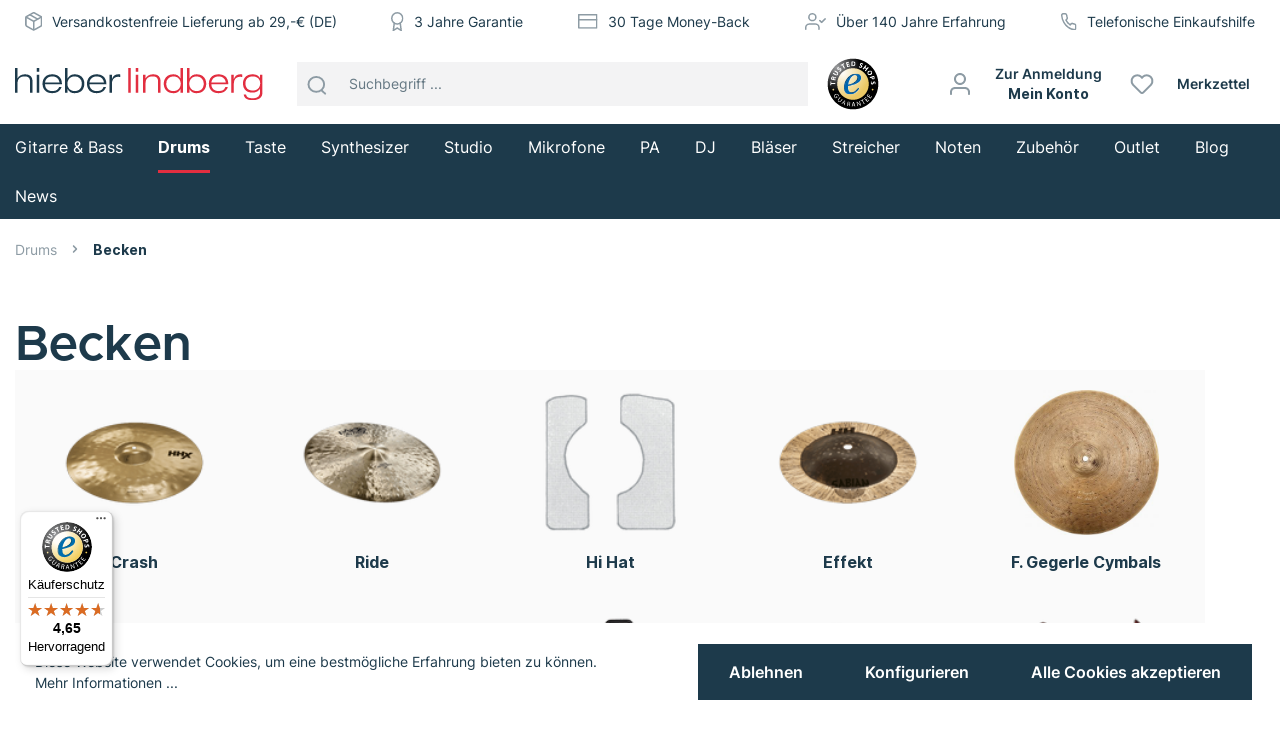

--- FILE ---
content_type: text/javascript
request_url: https://widgets.trustedshops.com/js/X63D610C8BBA08DB5A20063112816BD95.js
body_size: 1377
content:
((e,t)=>{const r={shopInfo:{tsId:"X63D610C8BBA08DB5A20063112816BD95",name:"Musikhaus Hieber Lindberg GmbH",url:"www.hieber-lindberg.de",language:"de",targetMarket:"DEU",ratingVariant:"WIDGET",eTrustedIds:{accountId:"acc-e7d8f10e-06ba-4efc-bfd4-2447818d3624",channelId:"chl-62849400-49e6-48b7-8288-006cc8dbd661"},buyerProtection:{certificateType:"CLASSIC",certificateState:"PRODUCTION",mainProtectionCurrency:"EUR",classicProtectionAmount:100,maxProtectionDuration:30,plusProtectionAmount:2e4,basicProtectionAmount:100,firstCertified:"2016-03-30 00:00:00"},reviewSystem:{rating:{averageRating:4.65,averageRatingCount:532,overallRatingCount:1945,distribution:{oneStar:29,twoStars:8,threeStars:8,fourStars:31,fiveStars:456}},reviews:[{average:5,buyerStatement:"Top Preise und schnelle Lieferung. Gerne wieder! :)",rawChangeDate:"2026-01-29T10:34:41.000Z",changeDate:"29.1.2026",transactionDate:"19.1.2026"},{average:5,buyerStatement:"Günstiger Preis. Einwandfreie kostenlose persönliche Lieferung. Schnelle Antworten vom Service. Passt alles!",rawChangeDate:"2026-01-28T14:06:53.000Z",changeDate:"28.1.2026",transactionDate:"29.12.2025"},{average:5,buyerStatement:"Alles Top!",rawChangeDate:"2026-01-28T13:20:28.000Z",changeDate:"28.1.2026",transactionDate:"18.1.2026"}]},features:["GUARANTEE_RECOG_CLASSIC_INTEGRATION","SHOP_CONSUMER_MEMBERSHIP","DISABLE_REVIEWREQUEST_SENDING","MARS_EVENTS","MARS_REVIEWS","MARS_PUBLIC_QUESTIONNAIRE","MARS_QUESTIONNAIRE"],consentManagementType:"OFF",urls:{profileUrl:"https://www.trustedshops.de/bewertung/info_X63D610C8BBA08DB5A20063112816BD95.html",profileUrlLegalSection:"https://www.trustedshops.de/bewertung/info_X63D610C8BBA08DB5A20063112816BD95.html#legal-info",reviewLegalUrl:"https://help.etrusted.com/hc/de/articles/23970864566162"},contractStartDate:"2016-02-23 00:00:00",shopkeeper:{name:"Hieber Lindberg GmbH",street:"Sonnenstr. 15",country:"DE",city:"München",zip:"80331"},displayVariant:"full",variant:"full",twoLetterCountryCode:"DE"},"process.env":{STAGE:"prod"},externalConfig:{trustbadgeScriptUrl:"https://widgets.trustedshops.com/assets/trustbadge.js",cdnDomain:"widgets.trustedshops.com"},elementIdSuffix:"-98e3dadd90eb493088abdc5597a70810",buildTimestamp:"2026-01-30T05:19:13.952Z",buildStage:"prod"},a=r=>{const{trustbadgeScriptUrl:a}=r.externalConfig;let n=t.querySelector(`script[src="${a}"]`);n&&t.body.removeChild(n),n=t.createElement("script"),n.src=a,n.charset="utf-8",n.setAttribute("data-type","trustbadge-business-logic"),n.onerror=()=>{throw new Error(`The Trustbadge script could not be loaded from ${a}. Have you maybe selected an invalid TSID?`)},n.onload=()=>{e.trustbadge?.load(r)},t.body.appendChild(n)};"complete"===t.readyState?a(r):e.addEventListener("load",()=>{a(r)})})(window,document);

--- FILE ---
content_type: image/svg+xml
request_url: https://www.hieber-lindberg.de/theme/b5f14712fdd726308c068ddaf3fd8e31/assets/icon-pack/hieberlindberg/phone.svg
body_size: 372
content:
<svg xmlns="http://www.w3.org/2000/svg" width="16.501" height="16.531" viewBox="0 0 16.501 16.531">
  <path id="phone" d="M17.111,13.253v2.263a1.508,1.508,0,0,1-1.644,1.508,14.926,14.926,0,0,1-6.509-2.315,14.707,14.707,0,0,1-4.525-4.525A14.926,14.926,0,0,1,2.118,3.644,1.508,1.508,0,0,1,3.619,2H5.881A1.508,1.508,0,0,1,7.39,3.3a9.684,9.684,0,0,0,.528,2.119,1.508,1.508,0,0,1-.339,1.591l-.958.958a12.067,12.067,0,0,0,4.525,4.525l.958-.958a1.508,1.508,0,0,1,1.591-.339,9.684,9.684,0,0,0,2.119.528,1.508,1.508,0,0,1,1.3,1.531Z" transform="translate(-1.361 -1.25)" fill="none" stroke="#8d9ba4" stroke-linecap="round" stroke-linejoin="round" stroke-width="1.5"/>
</svg>


--- FILE ---
content_type: image/svg+xml
request_url: https://www.hieber-lindberg.de/bundles/datamintshieberlindberg/assets/img/ts_guetesiegel.svg?1731319885127418
body_size: 128051
content:
<?xml version="1.0" encoding="UTF-8" standalone="no"?>
<svg
   xmlns:dc="http://purl.org/dc/elements/1.1/"
   xmlns:cc="http://creativecommons.org/ns#"
   xmlns:rdf="http://www.w3.org/1999/02/22-rdf-syntax-ns#"
   xmlns:svg="http://www.w3.org/2000/svg"
   xmlns="http://www.w3.org/2000/svg"
   xmlns:xlink="http://www.w3.org/1999/xlink"
   xmlns:sodipodi="http://sodipodi.sourceforge.net/DTD/sodipodi-0.dtd"
   xmlns:inkscape="http://www.inkscape.org/namespaces/inkscape"
   version="1.1"
   id="svg2"
   xml:space="preserve"
   width="559.37067"
   height="559.37067"
   viewBox="0 0 559.37067 559.37067"
   sodipodi:docname="TS_Guetesiegel.ai"><metadata
     id="metadata8"><rdf:RDF><cc:Work
         rdf:about=""><dc:format>image/svg+xml</dc:format><dc:type
           rdf:resource="http://purl.org/dc/dcmitype/StillImage" /></cc:Work></rdf:RDF></metadata><defs
     id="defs6"><radialGradient
       fx="303.10001"
       fy="286.94501"
       cx="303.10001"
       cy="286.94501"
       r="593.73401"
       gradientUnits="userSpaceOnUse"
       gradientTransform="matrix(-0.2155486,0.2262626,0.2262626,0.2155486,138.22975,156.35134)"
       spreadMethod="pad"
       id="radialGradient28"><stop
         style="stop-opacity:1;stop-color:#fffdfb"
         offset="0"
         id="stop24" /><stop
         style="stop-opacity:1;stop-color:#ebc864"
         offset="1"
         id="stop26" /></radialGradient><clipPath
       clipPathUnits="userSpaceOnUse"
       id="clipPath38"><path
         d="M 147.91,136.617 H 266.66 V 279.741 H 147.91 Z"
         id="path36" /></clipPath><mask
       maskUnits="userSpaceOnUse"
       x="0"
       y="0"
       width="1"
       height="1"
       id="mask44"><image
         width="1"
         height="1"
         style="image-rendering:optimizeSpeed"
         preserveAspectRatio="none"
         xlink:href="[data-uri]"
         id="image46" /></mask><mask
       maskUnits="userSpaceOnUse"
       x="0"
       y="0"
       width="1"
       height="1"
       id="mask54"><image
         width="1"
         height="1"
         style="image-rendering:optimizeSpeed"
         preserveAspectRatio="none"
         xlink:href="[data-uri]"
         id="image56" /></mask><clipPath
       clipPathUnits="userSpaceOnUse"
       id="clipPath66"><path
         d="m 229.157,282.361 c -28.562,-1.329 -47.24,-16.194 -60.312,-32.985 v 0 c -13.213,-16.963 -22.853,-38.871 -22.622,-65.74 v 0 c 0.225,-25.656 11.931,-42 34.403,-45.24 v 0 c 18.263,-2.632 34.166,3.643 45,10.603 v 0 c 11.909,7.65 19.784,17.962 27.097,28.98 v 0 l -6.834,5.894 c -5.354,-7.403 -11.435,-15.097 -19.56,-21.443 v 0 c -7.544,-5.895 -17.446,-11.969 -30.394,-10.37 v 0 c -18.503,2.292 -22.156,21.847 -21.205,43.357 v 0 c 15.624,3.384 30.765,6.7 45.474,12.253 v 0 c 13.917,5.253 27.678,12.081 36.284,21.678 v 0 c 5.61,6.241 11.661,17.112 9.426,29.922 v 0 c -2.603,14.957 -16.696,23.152 -34.109,23.153 v 0 c -0.875,0 -1.757,-0.021 -2.648,-0.062 m -39.346,-35.578 c 6.822,11.04 15.669,22.959 30.156,25.45 v 0 c 11.409,1.959 19.275,-4.96 19.794,-15.313 v 0 c 0.865,-17.159 -12.007,-28.95 -22.385,-35.819 v 0 C 205.102,212.976 190.37,208.03 175.435,205.548 v 0 c 2.394,15.504 6.875,29.122 14.376,41.235"
         id="path64" /></clipPath><clipPath
       clipPathUnits="userSpaceOnUse"
       id="clipPath76"><path
         d="M 146.036,137.555 H 266.66 V 282.554 H 146.036 Z"
         id="path74" /></clipPath><mask
       maskUnits="userSpaceOnUse"
       x="0"
       y="0"
       width="1"
       height="1"
       id="mask82"><image
         width="1"
         height="1"
         style="image-rendering:optimizeSpeed"
         preserveAspectRatio="none"
         xlink:href="[data-uri]"
         id="image84" /></mask><clipPath
       clipPathUnits="userSpaceOnUse"
       id="clipPath94"><path
         d="M 146.036,137.555 H 266.66 V 282.554 H 146.036 Z"
         id="path92" /></clipPath><mask
       maskUnits="userSpaceOnUse"
       x="0"
       y="0"
       width="1"
       height="1"
       id="mask100"><image
         width="1"
         height="1"
         style="image-rendering:optimizeSpeed"
         preserveAspectRatio="none"
         xlink:href="[data-uri]"
         id="image102" /></mask><radialGradient
       fx="208.69901"
       fy="200.703"
       cx="208.69901"
       cy="200.703"
       r="531.49298"
       gradientUnits="userSpaceOnUse"
       gradientTransform="matrix(-0.2051667,0.2357171,0.2357171,0.2051667,93.325216,233.83799)"
       spreadMethod="pad"
       id="radialGradient122"><stop
         style="stop-opacity:1;stop-color:#9b9c9e"
         offset="0"
         id="stop118" /><stop
         style="stop-opacity:1;stop-color:#000000"
         offset="1"
         id="stop120" /></radialGradient><clipPath
       clipPathUnits="userSpaceOnUse"
       id="clipPath132"><path
         d="m 325.192,257.685 2.252,-7.202 11.563,3.609 c 0.111,-0.865 0.307,-1.718 0.585,-2.544 v 0 c 1.343,-4.294 3.591,-7.625 6.656,-9.375 v 0 c 2.375,-1.403 5.409,-1.562 8.56,-0.572 v 0 c 3.149,0.991 5.406,3.153 6.368,5.763 v 0 c 1.047,2.684 0.909,6.15 -0.493,10.625 v 0 c -1.388,4.437 -2.657,7.5 -3.75,9.622 v 0 z m 19.955,-4.324 c -0.282,0.809 -0.475,1.648 -0.57,2.499 v 0 l 9.496,2.944 c 0.497,-0.913 0.888,-1.881 1.165,-2.884 v 0 c 1.148,-3.675 0.026,-6.278 -2.934,-7.188 v 0 c -0.604,-0.189 -1.19,-0.281 -1.75,-0.281 v 0 c -2.448,0 -4.415,1.761 -5.407,4.91"
         id="path130" /></clipPath><clipPath
       clipPathUnits="userSpaceOnUse"
       id="clipPath142"><path
         d="m 318.173,301.52 c -8.026,-5.366 -11.028,-14.466 -5.5,-22.741 v 0 c 5.497,-8.234 14.722,-10.069 23.953,-3.905 v 0 c 7.775,5.196 11.081,14.196 5.334,22.812 v 0 c -3.251,4.866 -8.038,7.279 -13.143,7.28 v 0 c -3.529,0 -7.21,-1.153 -10.644,-3.446 m -0.262,-19.713 c -2.86,4.281 -0.673,9.403 4.856,13.098 v 0 c 5.447,3.637 11.19,3.865 14.062,-0.463 v 0 c 2.872,-4.328 0.175,-9.625 -4.896,-13.01 v 0 c -2.707,-1.808 -5.478,-2.783 -7.932,-2.783 v 0 c -2.488,0 -4.651,1.003 -6.09,3.158"
         id="path140" /></clipPath><clipPath
       clipPathUnits="userSpaceOnUse"
       id="clipPath156"><path
         d="m 258.457,350.592 c -1.944,-4.497 0.223,-8.81 4.57,-12.866 v 0 c 3.161,-2.894 4.152,-4.628 3.321,-6.562 v 0 c -0.875,-2.02 -3.147,-2.616 -6.36,-1.229 v 0 c -2.689,1.209 -5.067,3.017 -6.953,5.284 v 0 l -3.899,-5.118 c 1.34,-1.734 4.412,-4.19 7.962,-5.718 v 0 c 8.488,-3.67 14.34,-0.969 16.582,4.218 v 0 c 1.875,4.359 0.587,8.293 -4,12.675 v 0 c -3.382,3.259 -4.703,4.866 -3.851,6.838 v 0 c 0.675,1.562 2.76,2.35 5.788,1.04 v 0 c 2.23,-0.952 4.21,-2.405 5.787,-4.247 v 0 l 3.985,4.925 c -1.463,1.667 -3.688,3.438 -7.222,4.972 v 0 c -2.326,1.003 -4.544,1.472 -6.557,1.472 v 0 c -4.261,0 -7.609,-2.099 -9.153,-5.684"
         id="path154" /></clipPath><clipPath
       clipPathUnits="userSpaceOnUse"
       id="clipPath166"><path
         d="m 198.461,367.629 -0.582,-33.031 c 2.862,-0.407 5.747,-0.624 8.638,-0.65 v 0 c 6.597,-0.116 12.065,1.188 15.666,4.062 v 0 c 3.247,2.694 5.674,7.1 5.787,13.547 v 0 c 0.104,5.957 -2.021,10.144 -5.475,12.801 v 0 c -3.153,2.459 -7.331,3.728 -13.778,3.843 v 0 c -0.464,0.009 -0.928,0.014 -1.393,0.014 v 0 c -2.964,0 -5.925,-0.196 -8.863,-0.586 m 7.113,-27.566 0.387,22.039 c 1.133,0.2 2.286,0.28 3.437,0.236 v 0 c 6.597,-0.111 10.626,-3.884 10.506,-10.881 v 0 c -0.125,-8.047 -4.74,-11.762 -11.685,-11.59 v 0 c -0.094,-0.002 -0.189,-0.003 -0.283,-0.003 v 0 c -0.792,0 -1.582,0.067 -2.362,0.199"
         id="path164" /></clipPath><clipPath
       clipPathUnits="userSpaceOnUse"
       id="clipPath184"><path
         d="m 103.785,327.842 c -5.821,-5.341 -6.455,-11.825 -2.568,-16.062 v 0 c 3.31,-3.614 8.131,-3.395 13.61,-1.082 v 0 c 3.931,1.703 5.922,1.9 7.34,0.353 v 0 c 1.488,-1.622 1.103,-3.94 -1.475,-6.306 v 0 c -2.2,-1.956 -4.82,-3.381 -7.656,-4.166 v 0 l 3.094,-5.65 c 2.109,0.51 5.625,2.303 8.455,4.907 v 0 c 6.819,6.249 6.745,12.693 2.923,16.859 v 0 c -3.21,3.502 -7.332,3.925 -13.203,1.525 v 0 c -4.359,-1.757 -6.366,-2.31 -7.812,-0.725 v 0 c -1.151,1.25 -1.017,3.481 1.415,5.709 v 0 c 1.781,1.65 3.921,2.866 6.25,3.554 v 0 l -2.872,5.643 c -2.116,-0.65 -4.65,-1.956 -7.501,-4.559"
         id="path182" /></clipPath><clipPath
       clipPathUnits="userSpaceOnUse"
       id="clipPath194"><path
         d="m 79.002,298.932 16.387,-10.275 c 5.082,-3.187 6.284,-6.538 4.159,-9.924 v 0 c -2.044,-3.26 -5.737,-3.6 -10.69,-0.494 v 0 l -16.387,10.275 -4.035,-6.435 15.918,-10 c 9.063,-5.666 15.713,-3.996 20.244,3.203 v 0 c 4.672,7.45 3.27,14.525 -5.54,20.048 v 0 l -16.022,10.036 z"
         id="path192" /></clipPath><clipPath
       clipPathUnits="userSpaceOnUse"
       id="clipPath204"><path
         d="m 62.761,262.138 c -2.501,-1.778 -4.181,-4.934 -5.566,-9.737 v 0 c -0.966,-3.255 -1.679,-6.579 -2.138,-9.944 v 0 l 31.938,-9.208 2.088,7.249 -12.729,3.668 0.626,2.16 c 0.921,3.013 2.381,4.101 6.724,3.838 v 0 c 4.25,-0.238 7.082,-0.169 8.179,0.031 v 0 l 2.162,7.5 c -1.431,-0.263 -5.938,0 -9.922,0.053 v 0 c -3.215,0.041 -5.687,-0.6 -7.249,-2.591 v 0 l -0.144,0.041 c -0.207,3.075 -2.188,6.822 -6.279,7.997 v 0 c -1.04,0.3 -2.036,0.448 -2.981,0.448 v 0 c -1.759,0 -3.341,-0.512 -4.709,-1.505 m -0.578,-13.887 c 0,0.569 0.2,1.606 0.715,3.384 v 0 c 0.97,3.359 3.088,4.935 6.016,4.088 v 0 c 2.84,-0.816 4.041,-3.503 2.988,-7.153 v 0 h -0.007 l -0.828,-2.882 z"
         id="path202" /></clipPath><clipPath
       clipPathUnits="userSpaceOnUse"
       id="clipPath218"><path
         d="m 86.217,138.865 c -4.319,-2.682 -7.103,-6.463 -7.925,-10.282 v 0 c -0.903,-4.322 0.172,-8.437 2.778,-12.638 v 0 c 1.817,-2.902 4.126,-5.466 6.822,-7.578 v 0 l 13.331,8.278 -5.687,9.119 -2.863,-1.787 3.488,-5.61 -8.272,-5.134 c -0.922,0.569 -2.247,1.965 -3.703,4.312 v 0 c -4.037,6.5 -2.5,13.275 4.543,17.644 v 0 c 6.954,4.319 13.885,2.522 18.072,-4.222 v 0 c 1.738,-2.812 2.394,-4.956 2.616,-6.875 v 0 l 3.484,0.909 c -0.165,1.562 -1.049,4.535 -3.043,7.741 v 0 c -3.699,5.954 -8.965,8.895 -14.443,8.896 v 0 c -3.079,0 -6.224,-0.929 -9.198,-2.773"
         id="path216" /></clipPath><clipPath
       clipPathUnits="userSpaceOnUse"
       id="clipPath228"><path
         d="m 107.098,104.517 c -6.537,-7.784 -5.103,-13.915 0,-18.206 v 0 c 5.413,-4.544 12.069,-4.819 18.51,2.856 v 0 l 12.259,14.609 -3.268,2.738 -12.445,-14.831 c -4.606,-5.487 -9.062,-5.912 -12.74,-2.834 v 0 c -3.337,2.812 -3.831,7.258 0.838,12.812 v 0 l 12.45,14.831 -3.267,2.737 z"
         id="path226" /></clipPath><clipPath
       clipPathUnits="userSpaceOnUse"
       id="clipPath238"><path
         d="m 128.461,71.345 3.969,-1.803 7.334,7.941 10.531,-4.785 -1.075,-10.787 4.097,-1.875 3.369,34.309 -4.588,2.094 z m 13.44,8.775 6.81,7.269 c 1.44,1.528 2.722,3.179 3.947,4.687 v 0 l 0.106,-0.031 c -0.341,-1.919 -0.704,-3.881 -0.938,-6.122 v 0 l -0.937,-9.891 z"
         id="path236" /></clipPath><clipPath
       clipPathUnits="userSpaceOnUse"
       id="clipPath248"><path
         d="m 167.242,56.18 4.134,-0.816 2.741,13.878 3.894,-0.768 c 3.731,-0.885 5.159,-2.895 5.237,-7.5 v 0 c 0.066,-4.163 0.244,-7.013 0.581,-8.067 v 0 l 4.278,-0.846 c -0.421,1.368 -0.575,4.609 -0.737,9.284 v 0 c -0.103,3.476 -1.125,6.047 -3.385,7.382 v 0 l 0.032,0.143 c 3.549,0.481 6.765,2.763 7.59,6.943 v 0 c 0.498,2.52 -0.021,4.895 -1.309,6.63 v 0 c -1.602,2.146 -4.331,3.574 -8.75,4.446 v 0 c -2.66,0.524 -5.361,0.824 -8.072,0.901 v 0 z m 11.709,15.368 -4.23,0.835 2.308,11.691 c 0.747,0.052 2.154,-0.081 4.154,-0.472 v 0 c 4.384,-0.86 7.021,-3.26 6.206,-7.394 v 0 c -0.604,-3.063 -3.001,-4.871 -6.361,-4.872 v 0 c -0.657,0 -1.351,0.07 -2.077,0.212"
         id="path246" /></clipPath><clipPath
       clipPathUnits="userSpaceOnUse"
       id="clipPath258"><path
         d="m 210.501,83.68 -10.688,-32.784 4.36,0.058 3.25,10.313 11.562,0.163 3.626,-10.219 4.507,0.066 -11.582,32.468 z m 0.81,-9.628 c 0.65,2 1.106,4.04 1.562,5.937 v 0 h 0.097 c 0.513,-1.874 1.022,-3.812 1.778,-5.937 v 0 l 3.372,-9.344 -9.872,-0.138 z"
         id="path256" /></clipPath><clipPath
       clipPathUnits="userSpaceOnUse"
       id="clipPath268"><path
         d="m 253.276,89.995 3.397,-13.224 c 1.269,-4.926 2.351,-8.751 3.809,-12.869 v 0 l -0.127,-0.088 c -2.553,3.123 -5.311,6.071 -8.257,8.825 v 0 l -14.194,13.403 -4.5,-1.156 8.125,-31.61 3.842,0.988 -3.47,13.507 c -1.35,5.25 -2.371,9.037 -3.631,12.962 v 0 l 0.128,0.084 c 2.428,-3.025 5.465,-6.094 8.575,-9.044 v 0 l 14.156,-13.462 4.129,1.059 -8.125,31.613 z"
         id="path266" /></clipPath><clipPath
       clipPathUnits="userSpaceOnUse"
       id="clipPath290"><path
         d="m 357.511,228.679 c -4.891,-0.256 -7.791,-4.116 -9.497,-9.815 v 0 c -1.185,-4.119 -2.297,-5.778 -4.394,-5.888 v 0 c -2.187,-0.115 -3.749,1.656 -3.929,5.15 v 0 c -0.109,2.939 0.457,5.864 1.654,8.551 v 0 l -6.323,1.218 c -0.937,-1.953 -1.796,-5.803 -1.596,-9.647 v 0 c 0.487,-9.237 5.507,-13.278 11.151,-12.984 v 0 c 4.743,0.253 7.693,3.162 9.577,9.219 v 0 c 1.415,4.481 2.269,6.381 4.415,6.49 v 0 c 1.697,0.09 3.328,-1.425 3.507,-4.718 v 0 c 0.139,-2.423 -0.282,-4.845 -1.231,-7.079 v 0 l 6.181,-1.375 c 0.84,2.059 1.447,4.85 1.243,8.69 v 0 c -0.398,7.64 -4.711,12.203 -10.211,12.203 v 0 c -0.181,0 -0.364,-0.005 -0.547,-0.015"
         id="path288" /></clipPath></defs><sodipodi:namedview
     pagecolor="#ffffff"
     bordercolor="#666666"
     borderopacity="1"
     objecttolerance="10"
     gridtolerance="10"
     guidetolerance="10"
     inkscape:pageopacity="0"
     inkscape:pageshadow="2"
     inkscape:window-width="640"
     inkscape:window-height="480"
     id="namedview4" /><g
     id="g10"
     inkscape:groupmode="layer"
     inkscape:label="TS_Guetesiegel"
     transform="matrix(1.3333333,0,0,-1.3333333,0,559.37067)"><g
       id="g12"><g
         id="g14"><g
           id="g20"><g
             id="g22"><path
               d="m 210.103,376.452 c -10.939,-10e-4 -22.038,-1.082 -33.138,-3.323 v 0 c -84,-16.958 -141.5,-94.782 -133.036,-180.057 v 0 C 52.393,107.798 124.07,42.794 209.764,42.679 v 0 c 22.386,-0.042 44.552,4.432 65.169,13.157 v 0 c 78.937,33.35 119.783,121.07 94.502,202.949 v 0 c -21.938,71.051 -87.479,117.662 -159.317,117.667 v 0 c -0.009,0 -0.006,0 -0.015,0"
               style="fill:url(#radialGradient28);stroke:none"
               id="path30" /></g></g></g></g><g
       id="g32"><g
         id="g34"
         clip-path="url(#clipPath38)"><g
           id="g40"><g
             id="g42"
             transform="matrix(118.74981,0,0,143.12478,147.91075,136.61701)"><image
               width="1"
               height="1"
               style="image-rendering:optimizeSpeed"
               preserveAspectRatio="none"
               transform="matrix(1,0,0,-1,0,1)"
               xlink:href="[data-uri]"
               mask="url(#mask44)"
               id="image48" /></g></g></g></g><g
       id="g50"><g
         id="g52"
         transform="matrix(123.12481,0,0,147.49977,145.72325,135.67952)"><image
           width="1"
           height="1"
           style="image-rendering:optimizeSpeed"
           preserveAspectRatio="none"
           transform="matrix(1,0,0,-1,0,1)"
           xlink:href="[data-uri]"
           mask="url(#mask54)"
           id="image58" /></g></g><g
       id="g60"><g
         id="g62"
         clip-path="url(#clipPath66)"><path
           d="M 144.657,283.985 H 267.952 V 136.219 H 144.657 Z"
           style="fill:#0066b0;fill-opacity:1;fill-rule:nonzero;stroke:none"
           id="path68" /></g></g><g
       id="g70"><g
         id="g72"
         clip-path="url(#clipPath76)"><g
           id="g78"><g
             id="g80"
             transform="matrix(120.62482,0,0,144.99978,146.03575,137.55451)"><image
               width="1"
               height="1"
               style="image-rendering:optimizeSpeed"
               preserveAspectRatio="none"
               transform="matrix(1,0,0,-1,0,1)"
               xlink:href="[data-uri]"
               mask="url(#mask82)"
               id="image86" /></g></g></g></g><g
       id="g88"><g
         id="g90"
         clip-path="url(#clipPath94)"><g
           id="g96"><g
             id="g98"
             transform="matrix(120.62482,0,0,144.99978,146.03575,137.55451)"><image
               width="1"
               height="1"
               style="image-rendering:optimizeSpeed"
               preserveAspectRatio="none"
               transform="matrix(1,0,0,-1,0,1)"
               xlink:href="[data-uri]"
               mask="url(#mask100)"
               id="image104" /></g></g></g></g><g
       id="g106"><g
         id="g108"><g
           id="g114"><g
             id="g116"><path
               d="m 32.598,209.761 c 0,-97.847 79.319,-177.162 177.166,-177.162 v 0 c 97.846,0 177.165,79.318 177.165,177.162 v 0 c 0,97.843 -79.319,177.168 -177.165,177.168 v 0 c -97.847,0 -177.166,-79.322 -177.166,-177.168 m 66.444,0 c 0,61.146 49.572,110.725 110.722,110.725 v 0 c 61.15,0 110.724,-49.573 110.724,-110.725 v 0 C 320.488,148.607 270.914,99.04 209.764,99.04 v 0 c -61.15,0 -110.722,49.574 -110.722,110.721 m 241.765,-39.284 c 0,3.451 2.799,6.25 6.251,6.25 v 0 c 3.451,0 6.25,-2.799 6.25,-6.25 v 0 c 0,-1.659 -0.659,-3.248 -1.831,-4.421 v 0 c -1.172,-1.172 -2.762,-1.829 -4.419,-1.829 v 0 c -3.452,0 -6.251,2.798 -6.251,6.25 m -275.056,0 c 0,3.451 2.799,6.25 6.251,6.25 v 0 c 3.451,0 6.249,-2.799 6.249,-6.25 v 0 c 0,-3.452 -2.798,-6.25 -6.249,-6.25 v 0 c -3.452,0 -6.251,2.798 -6.251,6.25"
               style="fill:url(#radialGradient122);stroke:none"
               id="path124" /></g></g></g></g><g
       id="g126"><g
         id="g128"
         clip-path="url(#clipPath132)"><path
           d="m 323.629,269.173 h 39.797 v -29.767 h -39.797 z"
           style="fill:#ffffff;fill-opacity:1;fill-rule:nonzero;stroke:none"
           id="path134" /></g></g><g
       id="g136"><g
         id="g138"
         clip-path="url(#clipPath142)"><path
           d="m 308.291,306.528 h 38.136 v -36.876 h -38.136 z"
           style="fill:#ffffff;fill-opacity:1;fill-rule:nonzero;stroke:none"
           id="path144" /></g></g><g
       id="g146"
       transform="translate(277.0326,315.4041)"><path
         d="M 0,0 5.912,-4.772 14.765,6.2 24.531,-1.681 15.677,-12.653 21.594,-17.425 42.753,8.8 36.841,13.572 28.706,3.497 18.94,11.375 27.072,21.45 21.159,26.225 Z"
         style="fill:#ffffff;fill-opacity:1;fill-rule:nonzero;stroke:none"
         id="path148" /></g><g
       id="g150"><g
         id="g152"
         clip-path="url(#clipPath156)"><path
           d="m 247.573,357.839 h 35.378 v -36.711 h -35.378 z"
           style="fill:#ffffff;fill-opacity:1;fill-rule:nonzero;stroke:none"
           id="path158" /></g></g><g
       id="g160"><g
         id="g162"
         clip-path="url(#clipPath166)"><path
           d="m 196.317,369.778 h 33.22 v -37.399 h -33.22 z"
           style="fill:#ffffff;fill-opacity:1;fill-rule:nonzero;stroke:none"
           id="path168" /></g></g><g
       id="g170"
       transform="translate(160.461,360.4104)"><path
         d="m 0,0 8.431,-32.628 20.769,5.369 -1.566,6.05 -13.409,-3.466 -2.003,7.747 12.006,3.103 -1.55,6 -12.007,-3.103 -1.753,6.778 12.732,3.291 -1.563,6.053 z"
         style="fill:#ffffff;fill-opacity:1;fill-rule:nonzero;stroke:none"
         id="path172" /></g><g
       id="g174"
       transform="translate(122.9823,342.6417)"><path
         d="m 0,0 3.056,-5.625 7.998,4.347 13.037,-23.994 6.678,3.629 -13.035,23.993 8.085,4.397 -3.056,5.625 z"
         style="fill:#ffffff;fill-opacity:1;fill-rule:nonzero;stroke:none"
         id="path176" /></g><g
       id="g178"><g
         id="g180"
         clip-path="url(#clipPath184)"><path
           d="m 97.198,333.964 h 34.474 V 293.367 H 97.198 Z"
           style="fill:#ffffff;fill-opacity:1;fill-rule:nonzero;stroke:none"
           id="path186" /></g></g><g
       id="g188"><g
         id="g190"
         clip-path="url(#clipPath194)"><path
           d="m 66.873,306.929 h 41.911 V 267.122 H 66.873 Z"
           style="fill:#ffffff;fill-opacity:1;fill-rule:nonzero;stroke:none"
           id="path196" /></g></g><g
       id="g198"><g
         id="g200"
         clip-path="url(#clipPath204)"><path
           d="m 53.495,265.205 h 42.112 v -33.52 H 53.495 Z"
           style="fill:#ffffff;fill-opacity:1;fill-rule:nonzero;stroke:none"
           id="path206" /></g></g><g
       id="g208"
       transform="translate(51.3549,201.0294)"><path
         d="m 0,0 6.396,-0.166 0.238,9.098 27.284,-0.708 0.197,7.594 -27.284,0.71 0.238,9.194 -6.398,0.166 z"
         style="fill:#ffffff;fill-opacity:1;fill-rule:nonzero;stroke:none"
         id="path210" /></g><g
       id="g212"><g
         id="g214"
         clip-path="url(#clipPath218)"><path
           d="m 76.415,143.2 h 38.049 V 106.804 H 76.415 Z"
           style="fill:#ffffff;fill-opacity:1;fill-rule:nonzero;stroke:none"
           id="path220" /></g></g><g
       id="g222"><g
         id="g224"
         clip-path="url(#clipPath228)"><path
           d="m 101.154,120.792 h 38.275 V 81.543 h -38.275 z"
           style="fill:#ffffff;fill-opacity:1;fill-rule:nonzero;stroke:none"
           id="path230" /></g></g><g
       id="g232"><g
         id="g234"
         clip-path="url(#clipPath238)"><path
           d="m 126.898,98.001 h 31.35 V 58.474 h -31.35 z"
           style="fill:#ffffff;fill-opacity:1;fill-rule:nonzero;stroke:none"
           id="path240" /></g></g><g
       id="g242"><g
         id="g244"
         clip-path="url(#clipPath248)"><path
           d="m 165.679,89.352 h 27.677 V 50.498 h -27.677 z"
           style="fill:#ffffff;fill-opacity:1;fill-rule:nonzero;stroke:none"
           id="path250" /></g></g><g
       id="g252"><g
         id="g254"
         clip-path="url(#clipPath258)"><path
           d="M 198.251,85.308 H 228.68 V 49.333 h -30.429 z"
           style="fill:#ffffff;fill-opacity:1;fill-rule:nonzero;stroke:none"
           id="path260" /></g></g><g
       id="g262"><g
         id="g264"
         clip-path="url(#clipPath268)"><path
           d="m 231.842,92.545 h 34.979 V 51.714 h -34.979 z"
           style="fill:#ffffff;fill-opacity:1;fill-rule:nonzero;stroke:none"
           id="path270" /></g></g><g
       id="g272"
       transform="translate(262.3419,92.9736)"><path
         d="m 0,0 1.719,-3.145 8.708,4.77 13.954,-25.484 3.734,2.047 -13.949,25.484 8.746,4.793 -1.716,3.14 z"
         style="fill:#ffffff;fill-opacity:1;fill-rule:nonzero;stroke:none"
         id="path274" /></g><g
       id="g276"
       transform="translate(287.8074,108.1701)"><path
         d="m 0,0 22.094,-24.047 13.559,12.46 -2.397,2.606 -10.416,-9.574 -7.965,8.671 9.312,8.553 -2.358,2.569 -9.313,-8.557 -6.982,7.6 9.881,9.078 -2.393,2.606 z"
         style="fill:#ffffff;fill-opacity:1;fill-rule:nonzero;stroke:none"
         id="path278" /></g><g
       id="g280"
       transform="translate(305.8821,126.3132)"><path
         d="M 0,0 27.413,-17.727 37.41,-2.271 34.441,-0.352 26.76,-12.227 16.879,-5.837 23.741,4.779 20.812,6.673 13.95,-3.943 5.285,1.661 12.569,12.922 9.607,14.841 Z"
         style="fill:#ffffff;fill-opacity:1;fill-rule:nonzero;stroke:none"
         id="path282" /></g><g
       id="g284"><g
         id="g286"
         clip-path="url(#clipPath290)"><path
           d="m 331.834,230.257 h 38.037 v -26.57 h -38.037 z"
           style="fill:#ffffff;fill-opacity:1;fill-rule:nonzero;stroke:none"
           id="path292" /></g></g></g></svg>


--- FILE ---
content_type: image/svg+xml
request_url: https://www.hieber-lindberg.de/bundles/datamintshieberlindberg/assets/img/payment-easycredit.svg?173131988512909
body_size: 12695
content:
<svg width="76" height="53" viewBox="0 0 76 53" fill="none" xmlns="http://www.w3.org/2000/svg">
<rect width="76" height="53" fill="white"/>
<g clip-path="url(#clip0_1_372)">
<path d="M15.4719 20.6659C14.7965 20.99 13.9182 21.1524 13.2698 21.1524C11.7838 21.1524 11.4055 20.5582 11.3784 19.8017H16.3638C16.4586 19.3828 16.5398 18.7615 16.5398 18.478C16.5398 16.3436 15.1484 15.4111 13.2969 15.4111C10.1623 15.4111 9.0816 17.9238 9.0816 19.5587C9.0816 21.329 10.3518 22.7745 12.7021 22.7745C13.4045 22.7745 14.31 22.6392 15.1613 22.3827L15.4719 20.6665V20.6659ZM11.5273 18.4232C11.7026 17.7478 12.2703 17.0318 13.324 17.0318C14.2159 17.0318 14.513 17.6666 14.513 18.4232H11.5273Z" fill="#0064AD"/>
<path d="M30.3966 20.7471C31.0179 21.0171 31.6939 21.1524 32.3693 21.1524C32.7611 21.1524 33.7342 21.1118 33.7342 20.5312C33.7342 19.5316 30.8297 20.0446 30.8297 17.7214C30.8297 16.0729 32.7482 15.4111 34.3831 15.4111C34.9915 15.4111 35.8422 15.5464 36.7205 15.83L36.2069 17.4243C35.5857 17.1678 34.9909 17.0325 34.2613 17.0325C33.7207 17.0325 33.1265 17.1543 33.1265 17.6402C33.1265 18.4238 36.1663 18.3697 36.1663 20.14C36.1663 21.8826 34.6938 22.7474 32.8693 22.7745C31.8021 22.788 30.6673 22.6256 29.9107 22.4097L30.3973 20.7477L30.3966 20.7471Z" fill="#0064AD"/>
<path d="M37.7781 26.8197L37.5081 28.2658H37.5351C37.9269 27.4415 38.7106 26.6579 39.7114 26.6579C40.0356 26.6579 40.4145 26.6985 40.738 26.8338L40.1844 28.9818C39.8732 28.7388 39.5226 28.6847 39.0618 28.6847C38.0352 28.6847 37.4269 29.5766 37.2516 30.6167L36.5627 33.8589H34.1305L35.6127 26.8197H37.7781Z" fill="#0064AD"/>
<path d="M46.81 31.9134C46.1346 32.2375 45.2562 32.3993 44.6079 32.3993C43.1218 32.3993 42.7435 31.8051 42.7164 31.0485H47.7012C47.796 30.6296 47.8772 30.0084 47.8772 29.7242C47.8772 27.5898 46.4852 26.6573 44.6343 26.6573C41.4997 26.6573 40.419 29.17 40.419 30.8049C40.419 32.5746 41.6886 34.0207 44.0395 34.0207C44.7419 34.0207 45.6474 33.8854 46.4987 33.6289L46.81 31.9134ZM42.8647 29.6707C43.04 28.9947 43.6077 28.2787 44.6614 28.2787C45.5533 28.2787 45.8504 28.9141 45.8504 29.6707H42.8647Z" fill="#0064AD"/>
<path d="M53.4271 33.8583H55.6563C55.6833 33.5748 55.7239 33.2235 55.8045 32.8046L57.6959 23.7257H55.3044L54.4537 27.9546H54.4267C54.0619 27.198 53.2106 26.6573 51.981 26.6573C49.5759 26.6573 48.414 28.8052 48.414 31.1156C48.414 32.6964 49.5218 34.0201 51.035 34.0201C52.3864 34.0201 52.967 33.5206 53.5882 32.737H53.6153L53.4271 33.8583ZM52.0899 32.1563C51.3198 32.1563 50.928 31.5757 50.928 30.7108C50.928 29.6166 51.6169 28.5217 52.7653 28.5217C53.576 28.5217 53.9272 29.2518 53.9272 29.9543C53.9272 30.8861 53.2383 32.1563 52.0899 32.1563Z" fill="#0064AD"/>
<path d="M58.7573 23.8881H61.2165L60.8382 25.6719H58.3797L58.7573 23.8881ZM58.1361 26.8197H60.5953L59.1363 33.859H56.6777L58.1361 26.8197Z" fill="#0064AD"/>
<path d="M61.2449 26.8197H62.6369L62.9746 25.3065L65.5414 24.6176L65.0555 26.8197H66.7304L66.4333 28.5217H64.6637L64.2448 30.4808C64.1365 31.0073 64.0424 31.3591 64.0424 31.6968C64.0424 32.1699 64.353 32.4805 64.8396 32.4805C65.0967 32.4805 65.3667 32.3722 65.6232 32.2781L65.3532 33.886C64.8396 33.9672 64.3266 34.0213 63.8401 34.0213C62.5969 34.0213 61.6109 33.4136 61.6109 31.9404C61.6109 31.5892 61.6651 31.238 61.8268 30.4949L62.2457 28.5223H60.9484L61.2455 26.8203L61.2449 26.8197Z" fill="#0064AD"/>
<path d="M42.6411 15.5722L40.2495 20.0169H40.2225L39.5877 15.5722H37.115L38.6687 22.5838L38.4071 23.013C38.0481 23.6774 37.6776 24.1749 36.9886 24.1749C36.6767 24.1749 36.4209 24.1246 36.1915 24.0628L35.8112 25.8698C36.1953 25.9652 36.6632 26.0393 37.2722 26.0393C38.826 26.0393 39.6238 25.215 40.3398 23.9725L40.6014 23.5433L45.2221 15.5722H42.6411Z" fill="#0064AD"/>
<path d="M33.789 31.6968C33.1529 31.9913 32.3828 32.1563 31.5412 32.1563C30.028 32.1563 28.9608 31.3727 28.9608 29.6971C28.9608 27.9139 30.1814 25.3987 32.7082 25.3987C33.4861 25.3987 34.2833 25.4683 35.0379 25.719L35.4188 23.9074C34.8536 23.7218 33.8844 23.5343 32.3164 23.5343C28.7765 23.5343 26.3669 26.4955 26.3669 29.6301C26.3669 32.224 28.1095 34.0207 31.1493 34.0207C31.8724 34.0207 32.7405 33.9041 33.3585 33.7442L33.789 31.6968Z" fill="#0064AD"/>
<path d="M24.9814 18.6249C24.9814 17.7729 24.4555 17.1743 23.6396 17.1743C22.4429 17.1743 21.609 18.4071 21.609 19.4949C21.609 20.3469 22.1168 20.9816 22.9688 20.9816C24.1294 20.9816 24.9814 19.7669 24.9814 18.6249Z" fill="#0064AD"/>
<path d="M29.6684 20.6143C29.004 23.4157 26.4881 25.5005 23.483 25.5005C19.9715 25.5005 17.1249 22.654 17.1249 19.1424C17.1249 15.6308 19.9721 12.7843 23.4837 12.7843C25.9487 12.7843 28.0844 14.1879 29.1393 16.2385C29.3365 16.669 29.4706 17.1614 29.4706 17.7723C29.4706 20.0208 27.3561 20.9816 26.4501 20.9816C26.2503 20.9816 26.1781 20.8727 26.1781 20.7097C26.1781 20.5466 26.2503 20.2927 26.3051 20.0936L27.3027 15.6875H25.7798L25.562 16.5575C25.0542 15.7958 24.3292 15.3969 23.4585 15.3969C21.3918 15.3969 19.7233 17.3727 19.7233 19.7662C19.7233 21.5249 21.029 22.7577 22.5338 22.7577C23.2768 22.7577 23.9116 22.3227 24.3646 21.8149H24.4007C24.4188 22.4497 24.8724 22.7577 25.3796 22.7577C26.1884 22.7577 28.3505 22.1526 29.6678 20.613L29.6684 20.6143Z" fill="#0064AD"/>
<path d="M35.6527 37.3853C35.576 37.5129 35.4639 37.6109 35.3163 37.6792C35.1687 37.7481 34.996 37.7823 34.7982 37.7823H34.3239L34.61 36.3033H34.9741C35.2325 36.3033 35.4297 36.3581 35.5651 36.467C35.7004 36.5759 35.7681 36.7338 35.7681 36.9394C35.7681 37.1095 35.7294 37.2584 35.6527 37.3853ZM36.5981 37.616C36.7147 37.4117 36.774 37.1707 36.774 36.8917C36.774 36.6049 36.7083 36.3626 36.5768 36.1641C36.4454 35.9663 36.2514 35.8148 35.9949 35.7098C35.7384 35.6047 35.4284 35.5519 35.065 35.5519H33.7741L32.8771 40.1584H33.865L34.1789 38.5337H34.7737C34.8065 38.5337 34.8394 38.5318 34.8723 38.5305L35.5309 40.1584H36.6335L35.7648 38.3301C35.8957 38.2734 36.0187 38.2057 36.1335 38.1251C36.3255 37.9898 36.4802 37.8203 36.5981 37.616Z" fill="#0064AD"/>
<path d="M39.3679 38.9488C39.2951 39.0925 39.1959 39.2066 39.0709 39.291C38.9458 39.3761 38.806 39.4186 38.6526 39.4186C38.5276 39.4186 38.4161 39.3915 38.3194 39.3367C38.2228 39.282 38.1487 39.2033 38.0984 39.1002C38.0475 38.9971 38.0223 38.8773 38.0223 38.7393C38.0223 38.566 38.0584 38.4068 38.1313 38.2637C38.2041 38.1207 38.304 38.006 38.4309 37.9215C38.5579 37.8365 38.6964 37.7939 38.8459 37.7939C38.9755 37.7939 39.0863 37.821 39.1791 37.8758C39.2719 37.9306 39.3447 38.0092 39.3976 38.1123C39.4498 38.2154 39.4762 38.3359 39.4762 38.4732C39.4762 38.6472 39.4408 38.8057 39.3679 38.9488ZM39.6592 37.5626C39.6251 37.473 39.5832 37.3886 39.5252 37.3158C39.4324 37.1991 39.317 37.1095 39.1798 37.0496C39.0425 36.989 38.8846 36.9587 38.7067 36.9587C38.4889 36.9587 38.2808 37.0084 38.0823 37.1076C37.8844 37.2062 37.7104 37.3428 37.5609 37.5162C37.4114 37.6902 37.2941 37.8913 37.2091 38.1194C37.124 38.3475 37.0815 38.5911 37.0815 38.8495C37.0815 39.1279 37.1311 39.3735 37.2297 39.5855C37.3289 39.7975 37.4681 39.9625 37.6479 40.0798C37.8277 40.1971 38.0365 40.2557 38.275 40.2557C38.4283 40.2557 38.574 40.2287 38.7113 40.1739C38.8485 40.1191 38.9723 40.0418 39.0812 39.9406C39.1469 39.88 39.2004 39.8091 39.2468 39.7331L39.1907 40.1591H40.0575L40.6633 37.0561H39.7784L39.6579 37.5632L39.6592 37.5626Z" fill="#0064AD"/>
<path d="M42.9253 36.1821L41.9193 36.4489L41.8039 37.0547H41.2162L41.0583 37.8306H41.6525L41.4405 38.9217C41.4244 39.0067 41.4102 39.0783 41.3979 39.1369C41.3857 39.1956 41.3767 39.2452 41.3709 39.2858C41.3651 39.3257 41.3606 39.3605 41.3586 39.3889C41.3567 39.4172 41.3554 39.4456 41.3554 39.474C41.3554 39.7246 41.436 39.9173 41.5977 40.0527C41.7595 40.188 41.9857 40.2557 42.2763 40.2557C42.4458 40.2557 42.6379 40.2338 42.8518 40.1893L42.973 39.474C42.8718 39.51 42.7751 39.5287 42.6823 39.5287C42.5773 39.5287 42.4967 39.4997 42.44 39.4411C42.3833 39.3824 42.3549 39.2987 42.3549 39.1898C42.3549 39.133 42.3627 39.0673 42.3794 38.9926C42.3955 38.9178 42.4136 38.8263 42.4342 38.7167L42.6043 37.8319H43.2829L43.4344 37.056H42.7558L42.9253 36.1834V36.1821Z" fill="#0064AD"/>
<path d="M45.7892 38.2186C45.7872 38.2431 45.784 38.265 45.7801 38.2856H44.4893C44.5454 38.0916 44.6395 37.9331 44.7709 37.81C44.9024 37.6869 45.0667 37.6251 45.2652 37.6251C45.4309 37.6251 45.5604 37.6702 45.6532 37.761C45.746 37.8519 45.7924 37.9821 45.7924 38.1516C45.7924 38.1722 45.7911 38.1941 45.7892 38.2186ZM45.3071 36.9581C45.0526 36.9581 44.8167 37.0045 44.6008 37.0973C44.3849 37.1901 44.198 37.3196 44.0401 37.4852C43.8823 37.6508 43.7592 37.8468 43.6702 38.073C43.5813 38.2992 43.5368 38.5453 43.5368 38.8121C43.5368 39.0345 43.5749 39.2355 43.6522 39.4153C43.7289 39.5951 43.8378 39.7466 43.9796 39.8703C44.1207 39.9934 44.2941 40.0881 44.4977 40.1552C44.7013 40.2215 44.9327 40.255 45.1918 40.255C45.2601 40.255 45.3361 40.2499 45.4186 40.2402C45.5011 40.2299 45.5881 40.2183 45.6796 40.2041C45.7705 40.19 45.8601 40.1719 45.949 40.1494C46.0379 40.1274 46.1191 40.1036 46.1913 40.0798L46.3183 39.3103C46.1771 39.3831 46.0225 39.4379 45.8543 39.474C45.6867 39.5101 45.534 39.5288 45.3967 39.5288C45.0609 39.5288 44.8212 39.4753 44.6756 39.3683C44.5299 39.2613 44.4494 39.0841 44.4333 38.8379H46.5728C46.6012 38.7406 46.6224 38.6375 46.6366 38.5286C46.6508 38.4197 46.6579 38.3166 46.6579 38.2199C46.6579 37.8281 46.5387 37.52 46.3002 37.2958C46.0618 37.0715 45.7305 36.9594 45.3065 36.9594L45.3071 36.9581Z" fill="#0064AD"/>
<path d="M49.4341 36.9581C49.2808 36.9581 49.1351 36.9877 48.9979 37.0457C48.8606 37.1044 48.7414 37.1843 48.6408 37.2855C48.5809 37.3454 48.5287 37.4169 48.4817 37.4943L48.55 37.0547H47.6471L47.0471 40.1577H47.9867L48.3083 38.5028C48.3367 38.3533 48.3818 38.2251 48.4443 38.1181C48.5068 38.0111 48.5828 37.9299 48.6718 37.8758C48.7607 37.821 48.8593 37.7939 48.9689 37.7939C49.11 37.7939 49.215 37.8294 49.284 37.8996C49.3529 37.9705 49.3871 38.0781 49.3871 38.2238C49.3871 38.256 49.3865 38.2895 49.3845 38.3237C49.3819 38.3578 49.3774 38.3978 49.3691 38.4416L49.0359 40.1571H49.9748L50.3261 38.3449C50.3383 38.276 50.3473 38.2077 50.3538 38.1387C50.3596 38.0704 50.3628 38.0053 50.3628 37.9447C50.3628 37.6373 50.2797 37.3963 50.114 37.2204C49.9484 37.0444 49.7229 36.9568 49.4354 36.9568L49.4341 36.9581Z" fill="#0064AD"/>
<path d="M52.0957 38.2154L52.6706 35.249H51.731L50.7798 40.1578H51.7194L51.992 38.7522L52.9496 40.1578H54.0709L52.8684 38.5151L54.4827 37.0548H53.3253L52.0957 38.2154Z" fill="#0064AD"/>
<path d="M56.7131 38.9488C56.6403 39.0925 56.5411 39.2065 56.4161 39.291C56.2904 39.376 56.1512 39.4186 55.9978 39.4186C55.8728 39.4186 55.7613 39.3915 55.664 39.3367C55.5673 39.2819 55.4932 39.2033 55.4429 39.1002C55.3927 38.9971 55.3675 38.8772 55.3675 38.7393C55.3675 38.566 55.4036 38.4068 55.4765 38.2637C55.5493 38.1206 55.6492 38.0059 55.7768 37.9215C55.9044 37.8364 56.0423 37.7939 56.1918 37.7939C56.3213 37.7939 56.4322 37.821 56.525 37.8758C56.6178 37.9305 56.6906 38.0092 56.7434 38.1123C56.7956 38.2154 56.8221 38.3359 56.8221 38.4732C56.8221 38.6472 56.786 38.8057 56.7131 38.9488ZM57.0044 37.5619C56.9703 37.4723 56.9284 37.3879 56.871 37.3151C56.7782 37.1984 56.6629 37.1089 56.5256 37.0489C56.3883 36.9884 56.2305 36.9581 56.0532 36.9581C55.8348 36.9581 55.6273 37.0077 55.4288 37.1069C55.2309 37.2055 55.0569 37.3422 54.9074 37.5155C54.7579 37.6895 54.6406 37.8906 54.5555 38.1187C54.4705 38.3468 54.4279 38.5904 54.4279 38.8489C54.4279 39.1273 54.4776 39.3728 54.5768 39.5848C54.6754 39.7968 54.8153 39.9618 54.9951 40.0791C55.1749 40.1964 55.3837 40.255 55.6227 40.255C55.7761 40.255 55.9218 40.228 56.059 40.1732C56.1963 40.1184 56.3194 40.0411 56.4283 39.9399C56.494 39.8793 56.5475 39.8084 56.5939 39.7324L56.5372 40.1584H57.404L58.0098 37.0554H57.1249L57.0044 37.5619Z" fill="#0064AD"/>
<path d="M60.4522 38.7032C60.4078 38.9301 60.3304 39.1034 60.2189 39.2246C60.1074 39.3457 59.9734 39.4063 59.8155 39.4063C59.541 39.4063 59.4037 39.2633 59.4037 38.9765C59.4037 38.912 59.4121 38.8392 59.4282 38.758L59.762 37.0547H58.8044L58.4525 38.8547C58.4242 38.992 58.41 39.1273 58.41 39.2613C58.41 39.5726 58.4918 39.8149 58.6555 39.9889C58.8192 40.1623 59.0467 40.2493 59.3373 40.2493C59.5674 40.2493 59.7736 40.1874 59.9553 40.0643C60.1139 39.9567 60.237 39.8104 60.3278 39.6306L60.246 40.1519H61.1308L61.7308 37.0554H60.7732L60.4516 38.7039L60.4522 38.7032Z" fill="#0064AD"/>
<path d="M64.0431 36.2247C64.1539 36.1074 64.3067 36.0488 64.5006 36.0488C64.6624 36.0488 64.8138 36.0868 64.955 36.1635L65.0884 35.376C65.0117 35.3276 64.9105 35.289 64.7855 35.2606C64.6605 35.2323 64.5251 35.2181 64.3795 35.2181C63.563 35.2181 63.0622 35.6988 62.8766 36.6603L62.8012 37.0541H62.2831L62.1375 37.83H62.6517L62.2038 40.1571H63.1615L63.6042 37.83H64.3795L64.5251 37.0541H63.7518L63.8033 36.7815C63.8517 36.5269 63.9316 36.3413 64.0424 36.2241L64.0431 36.2247Z" fill="#0064AD"/>
</g>
<defs>
<clipPath id="clip0_1_372">
<rect width="58" height="27.7111" fill="white" transform="translate(9 12.6445)"/>
</clipPath>
</defs>
</svg>


--- FILE ---
content_type: image/svg+xml
request_url: https://www.hieber-lindberg.de/media/fe/6e/a6/1657029326/logo.svg
body_size: 4402
content:
<svg id="logo" xmlns="http://www.w3.org/2000/svg" width="248.452" height="31.874" viewBox="0 0 248.452 31.874">
  <path id="Pfad_239" data-name="Pfad 239" d="M0-31.874H2.51v10.239h.067c.745-1.864,3.392-4,7.291-4,5.865,0,7.627,3.051,7.627,7.256V-7.462H14.986V-18.819c0-3.494-2.136-4.714-5.32-4.714-4.919,0-7.156,2.509-7.156,6.511v9.56H0Z" transform="translate(0 31.874)" fill="#1d3a4b"/>
  <path id="Pfad_240" data-name="Pfad 240" d="M21.887-31.873h2.508v3.729H21.887Zm0,6.781h2.508v17.63H21.887Z" transform="translate(0 31.874)" fill="#1d3a4b"/>
  <path id="Pfad_241" data-name="Pfad 241" d="M46.674-13.089c-1.016,3.119-3.663,6.172-9.495,6.172-7.222,0-9.6-5.054-9.6-9.36,0-4.915,3.017-9.358,9.6-9.358,4.545,0,9.936,1.967,9.936,9.968H30.092c0,3.664,2.613,6.649,7.087,6.649,4.2,0,6.1-1.392,6.985-4.071ZM44.6-17.564c-.712-4.341-3.9-5.969-7.255-5.969-3.222,0-6.681,1.663-7.258,5.969Z" transform="translate(0 31.874)" fill="#1d3a4b"/>
  <path id="Pfad_242" data-name="Pfad 242" d="M50.171-31.874H52.68v10.307h.068a8.033,8.033,0,0,1,7.187-4.068c6.578,0,9.6,4.443,9.6,9.357,0,4.307-2.375,9.36-9.6,9.36a7.692,7.692,0,0,1-7.187-4.069H52.68v3.525H50.171ZM59.935-9.019c5.121,0,7.088-3.733,7.088-7.259a6.863,6.863,0,0,0-7.088-7.255c-5.118,0-7.39,3.628-7.39,7.255,0,4.613,3.221,7.259,7.39,7.259" transform="translate(0 31.874)" fill="#1d3a4b"/>
  <path id="Pfad_243" data-name="Pfad 243" d="M91.271-13.089c-1.018,3.119-3.663,6.172-9.5,6.172-7.22,0-9.6-5.054-9.6-9.36,0-4.915,3.018-9.358,9.6-9.358,4.543,0,9.936,1.967,9.936,9.968H74.689c0,3.664,2.612,6.649,7.087,6.649,4.2,0,6.1-1.392,6.986-4.071ZM89.2-17.564c-.711-4.341-3.9-5.969-7.256-5.969-3.22,0-6.678,1.663-7.257,5.969Z" transform="translate(0 31.874)" fill="#1d3a4b"/>
  <path id="Pfad_244" data-name="Pfad 244" d="M94.769-25.092h2.509v4.034h.067a6.786,6.786,0,0,1,6.748-4.577,7.4,7.4,0,0,1,1.491.136v2.576a13.3,13.3,0,0,0-2.305-.2c-2.713,0-6,1.661-6,6.679v8.984H94.769Z" transform="translate(0 31.874)" fill="#1d3a4b"/>
  <path id="Pfad_245" data-name="Pfad 245" d="M113.6-7.461h2.509V-31.873H113.6Z" transform="translate(0 31.874)" fill="#e22e40" fill-rule="evenodd"/>
  <path id="Pfad_246" data-name="Pfad 246" d="M121.016-31.873h2.51v3.729h-2.51Zm0,6.781h2.51v17.63h-2.51Z" transform="translate(0 31.874)" fill="#e22e40"/>
  <path id="Pfad_247" data-name="Pfad 247" d="M143.489-18.819c0-3.494-2.138-4.714-5.324-4.714-4.917,0-7.157,2.51-7.157,6.511v9.56H128.5v-17.63h2.508v3.457h.068c.746-1.864,3.392-4,7.291-4,5.867,0,7.632,3.051,7.632,7.257V-7.462h-2.51Z" transform="translate(0 31.874)" fill="#e22e40"/>
  <path id="Pfad_248" data-name="Pfad 248" d="M166.106-10.986h-.068a7.682,7.682,0,0,1-7.186,4.069c-7.225,0-9.6-5.053-9.6-9.36,0-4.914,3.02-9.357,9.6-9.357a8.03,8.03,0,0,1,7.186,4.068h.068V-31.873h2.51V-7.462h-2.51Zm-7.254-12.546a6.862,6.862,0,0,0-7.087,7.255c0,3.526,1.967,7.259,7.087,7.259,4.171,0,7.389-2.646,7.389-7.259,0-3.628-2.272-7.255-7.389-7.255" transform="translate(0 31.874)" fill="#e22e40"/>
  <path id="Pfad_249" data-name="Pfad 249" d="M172.486-31.874h2.509v10.307h.067a8.037,8.037,0,0,1,7.189-4.068c6.58,0,9.6,4.443,9.6,9.357,0,4.307-2.375,9.36-9.6,9.36a7.692,7.692,0,0,1-7.189-4.069h-.067v3.525h-2.509Zm9.765,22.855c5.121,0,7.087-3.733,7.087-7.259a6.862,6.862,0,0,0-7.087-7.255c-5.12,0-7.39,3.628-7.39,7.255,0,4.613,3.221,7.259,7.39,7.259" transform="translate(0 31.874)" fill="#e22e40"/>
  <path id="Pfad_250" data-name="Pfad 250" d="M213.588-13.089c-1.018,3.119-3.665,6.172-9.495,6.172-7.221,0-9.6-5.054-9.6-9.36,0-4.915,3.016-9.358,9.6-9.358,4.544,0,9.933,1.967,9.933,9.968H197.007c0,3.664,2.608,6.649,7.086,6.649,4.2,0,6.1-1.392,6.983-4.071Zm-2.07-4.475c-.711-4.341-3.9-5.969-7.257-5.969-3.219,0-6.678,1.663-7.254,5.969Z" transform="translate(0 31.874)" fill="#e22e40"/>
  <path id="Pfad_251" data-name="Pfad 251" d="M217.086-25.092h2.507v4.034h.069a6.785,6.785,0,0,1,6.746-4.577,7.419,7.419,0,0,1,1.493.136v2.576a13.309,13.309,0,0,0-2.307-.2c-2.709,0-6,1.661-6,6.679v8.984h-2.507Z" transform="translate(0 31.874)" fill="#e22e40"/>
  <path id="Pfad_252" data-name="Pfad 252" d="M245.941-25.092h2.511V-8.139c0,6.51-5.257,8.139-9.9,8.139-8.035,0-8.816-3.831-9.019-5.731h2.3c.373,1.9.883,3.833,6.815,3.833,4.614,0,7.291-2.17,7.291-6.41v-3.153h-.069c-.948,1.8-3.253,4-7.8,4-4.474,0-9.357-2.3-9.357-9.186,0-4.68,2.984-8.987,9.629-8.987,3.425,0,6.342,1.288,7.526,3.967h.069Zm-7.458,1.559c-4.408,0-7.257,2.544-7.257,6.885,0,5.152,3.221,7.086,7.458,7.086,4.139,0,7.327-2.612,7.327-7.086,0-3.7-2.544-6.885-7.528-6.885" transform="translate(0 31.874)" fill="#e22e40"/>
</svg>


--- FILE ---
content_type: image/svg+xml
request_url: https://www.hieber-lindberg.de/bundles/datamintshieberlindberg/assets/img/payment-klarna.svg?17313198852042
body_size: 1757
content:
<svg width="76" height="53" viewBox="0 0 76 53" fill="none" xmlns="http://www.w3.org/2000/svg">
<rect width="76" height="53" fill="#FEB4C7"/>
<path fill-rule="evenodd" clip-rule="evenodd" d="M12.5269 32.7592H9.67859V20H12.5269V32.7592ZM19.638 20H16.8515C16.8515 22.348 15.8014 24.5031 13.9706 25.9131L12.8666 26.7631L17.1442 32.7598H20.6612L16.7252 27.2419C18.591 25.3319 19.638 22.7623 19.638 20ZM24.1811 32.7558H21.4912V20.0024H24.1811V32.7558ZM32.3082 23.9338V24.4981C31.5824 23.9891 30.7064 23.6899 29.7615 23.6899C27.2608 23.6899 25.2336 25.774 25.2336 28.345C25.2336 30.9159 27.2608 33 29.7615 33C30.7064 33 31.5824 32.7008 32.3082 32.1919V32.7558H34.8775V23.9338H32.3082ZM32.3004 28.345C32.3004 29.5986 31.2581 30.6148 29.9724 30.6148C28.6867 30.6148 27.6444 29.5986 27.6444 28.345C27.6444 27.0914 28.6867 26.0754 29.9724 26.0754C31.2581 26.0754 32.3004 27.0914 32.3004 28.345ZM59.4128 24.4981V23.9338H61.9819V32.7558H59.4128V32.1919C58.687 32.7008 57.8109 33 56.8659 33C54.3652 33 52.338 30.9159 52.338 28.345C52.338 25.774 54.3652 23.6899 56.8659 23.6899C57.8109 23.6899 58.687 23.9891 59.4128 24.4981ZM57.0769 30.6148C58.3626 30.6148 59.4048 29.5986 59.4048 28.345C59.4048 27.0914 58.3626 26.0754 57.0769 26.0754C55.7911 26.0754 54.7489 27.0914 54.7489 28.345C54.7489 29.5986 55.7911 30.6148 57.0769 30.6148ZM47.7726 23.6965C46.7463 23.6965 45.775 24.0241 45.1256 24.9278V23.9343H42.5675V32.7558H45.157V28.1198C45.157 26.7782 46.0321 26.1213 47.0857 26.1213C48.2148 26.1213 48.8639 26.8148 48.8639 28.1015V32.7558H51.4301V27.1457C51.4301 25.0927 49.8423 23.6965 47.7726 23.6965ZM38.8519 23.9339V25.0829C39.3669 24.3937 40.3265 23.9344 41.3698 23.9344V26.5015L41.3616 26.5012L41.3556 26.5009L41.35 26.5006L41.3393 26.5003C40.3228 26.5003 38.8578 27.2473 38.8578 28.6369V32.7558H36.2214V23.9339H38.8519ZM63.097 31.2843C63.097 30.3688 63.8188 29.6267 64.7092 29.6267C65.5995 29.6267 66.3215 30.3688 66.3215 31.2843C66.3215 32.1995 65.5995 32.9417 64.7092 32.9417C63.8188 32.9417 63.097 32.1995 63.097 31.2843Z" fill="#17120F"/>
</svg>


--- FILE ---
content_type: image/svg+xml
request_url: https://www.hieber-lindberg.de/bundles/datamintshieberlindberg/assets/img/payment-vorkasse.svg?17313198857327
body_size: 7032
content:
<svg width="76" height="53" viewBox="0 0 76 53" fill="none" xmlns="http://www.w3.org/2000/svg">
<rect width="76" height="53" fill="white"/>
<rect x="28.75" y="10.25" width="18.5" height="18.5" rx="9.25" fill="#E22E40"/>
<path d="M38.0252 22.036C38.3932 22.036 38.7412 21.956 39.0692 21.796C39.4052 21.628 39.6972 21.4 39.9452 21.112L41.2172 22.264C40.8092 22.696 40.3252 23.036 39.7652 23.284C39.2132 23.524 38.6332 23.644 38.0252 23.644C37.3852 23.644 36.7772 23.512 36.2012 23.248C35.6332 22.984 35.1412 22.62 34.7252 22.156C34.3092 21.692 34.0132 21.168 33.8372 20.584H33.0212V19.708H33.6572C33.6492 19.636 33.6452 19.524 33.6452 19.372C33.6452 19.26 33.6532 19.1 33.6692 18.892H33.0212V18.016H33.8852C34.0772 17.464 34.3812 16.968 34.7972 16.528C35.2132 16.088 35.6972 15.744 36.2492 15.496C36.8092 15.24 37.4012 15.112 38.0252 15.112C38.6412 15.112 39.2252 15.236 39.7772 15.484C40.3292 15.724 40.8092 16.06 41.2172 16.492L39.9332 17.644C39.6932 17.356 39.4052 17.132 39.0692 16.972C38.7412 16.804 38.3932 16.72 38.0252 16.72C37.5772 16.72 37.1572 16.84 36.7652 17.08C36.3812 17.312 36.0732 17.624 35.8412 18.016H38.7572V18.892H35.5172C35.4852 19.028 35.4692 19.188 35.4692 19.372C35.4692 19.452 35.4772 19.564 35.4932 19.708H38.7572V20.584H35.7572C35.9732 21.016 36.2852 21.368 36.6932 21.64C37.1092 21.904 37.5532 22.036 38.0252 22.036Z" fill="white"/>
<path d="M21.85 33.88H23.51L20.71 40.75H19.06L16.26 33.88H17.92L19.89 38.72L21.85 33.88ZM26.1501 40.87C25.6434 40.87 25.1734 40.75 24.7401 40.51C24.3067 40.2633 23.9634 39.9333 23.7101 39.52C23.4567 39.1 23.3301 38.6467 23.3301 38.16C23.3301 37.6733 23.4567 37.2233 23.7101 36.81C23.9634 36.3967 24.3067 36.07 24.7401 35.83C25.1734 35.5833 25.6434 35.46 26.1501 35.46C26.6567 35.46 27.1267 35.5833 27.5601 35.83C27.9934 36.07 28.3367 36.3967 28.5901 36.81C28.8434 37.2233 28.9701 37.6733 28.9701 38.16C28.9701 38.6467 28.8434 39.1 28.5901 39.52C28.3367 39.9333 27.9934 40.2633 27.5601 40.51C27.1267 40.75 26.6567 40.87 26.1501 40.87ZM26.1501 39.64C26.4034 39.64 26.6401 39.5733 26.8601 39.44C27.0801 39.3067 27.2534 39.1267 27.3801 38.9C27.5067 38.6733 27.5701 38.4267 27.5701 38.16C27.5701 37.8933 27.5067 37.65 27.3801 37.43C27.2534 37.2033 27.0801 37.0233 26.8601 36.89C26.6401 36.7567 26.4034 36.69 26.1501 36.69C25.8967 36.69 25.6601 36.7567 25.4401 36.89C25.2201 37.0233 25.0467 37.2033 24.9201 37.43C24.7934 37.65 24.7301 37.8933 24.7301 38.16C24.7301 38.4267 24.7934 38.6733 24.9201 38.9C25.0467 39.1267 25.2201 39.3067 25.4401 39.44C25.6601 39.5733 25.8967 39.64 26.1501 39.64ZM31.2427 36.55C31.416 36.21 31.656 35.9433 31.9627 35.75C32.276 35.5567 32.626 35.46 33.0127 35.46V36.69C32.4727 36.69 32.0427 36.8333 31.7227 37.12C31.4027 37.4067 31.2427 37.7933 31.2427 38.28V40.75H29.7827V35.58H31.2427V36.55ZM33.8563 33.76H35.3163V37.82L37.2463 35.58H38.9263L36.9063 37.87L38.8963 40.75H37.2263L35.9363 38.81L35.3163 39.49V40.75H33.8563V33.76ZM41.9352 35.46C42.3819 35.46 42.7786 35.55 43.1252 35.73C43.4719 35.91 43.7386 36.1667 43.9252 36.5C44.1186 36.8267 44.2152 37.2133 44.2152 37.66V40.75H42.8052V40.23C42.6252 40.43 42.3952 40.5867 42.1152 40.7C41.8419 40.8133 41.5619 40.87 41.2752 40.87C40.9086 40.87 40.5786 40.8033 40.2852 40.67C39.9919 40.53 39.7586 40.3367 39.5852 40.09C39.4186 39.8367 39.3352 39.5467 39.3352 39.22C39.3352 38.8867 39.4286 38.59 39.6152 38.33C39.8086 38.07 40.0686 37.8667 40.3952 37.72C40.7219 37.5733 41.0819 37.5 41.4752 37.5C41.9219 37.5 42.3652 37.59 42.8052 37.77V37.66C42.8052 37.36 42.7052 37.1133 42.5052 36.92C42.3052 36.7267 42.0052 36.63 41.6052 36.63C41.1919 36.63 40.7452 36.7533 40.2652 37L39.7752 36.03C40.5219 35.65 41.2419 35.46 41.9352 35.46ZM41.6052 39.86C41.8986 39.86 42.1586 39.7967 42.3852 39.67C42.6119 39.5367 42.7519 39.3533 42.8052 39.12V38.65C42.4652 38.5167 42.0919 38.45 41.6852 38.45C41.4186 38.45 41.1919 38.52 41.0052 38.66C40.8186 38.8 40.7252 38.9733 40.7252 39.18C40.7252 39.3867 40.8086 39.5533 40.9752 39.68C41.1419 39.8 41.3519 39.86 41.6052 39.86ZM47.163 40.87C46.7497 40.87 46.3364 40.8033 45.923 40.67C45.5097 40.53 45.1464 40.3367 44.833 40.09L45.423 39.17C45.6964 39.3633 45.9897 39.5167 46.303 39.63C46.623 39.7433 46.9197 39.8 47.193 39.8C47.433 39.8 47.6164 39.76 47.743 39.68C47.8764 39.5933 47.943 39.4733 47.943 39.32C47.943 39.1667 47.8597 39.0467 47.693 38.96C47.533 38.8733 47.2897 38.79 46.963 38.71C46.543 38.61 46.1997 38.5033 45.933 38.39C45.673 38.2767 45.463 38.12 45.303 37.92C45.1497 37.72 45.073 37.46 45.073 37.14C45.073 36.8133 45.1564 36.5233 45.323 36.27C45.4897 36.0167 45.7264 35.82 46.033 35.68C46.3397 35.5333 46.693 35.46 47.093 35.46C47.453 35.46 47.8064 35.5167 48.153 35.63C48.5064 35.7433 48.833 35.9 49.133 36.1L48.593 37.04C48.3464 36.88 48.0897 36.7533 47.823 36.66C47.563 36.56 47.3197 36.51 47.093 36.51C46.893 36.51 46.7264 36.5567 46.593 36.65C46.4664 36.7367 46.403 36.85 46.403 36.99C46.403 37.1167 46.4664 37.2133 46.593 37.28C46.7264 37.3467 46.9897 37.4333 47.383 37.54C47.7697 37.64 48.093 37.7467 48.353 37.86C48.613 37.9667 48.8297 38.13 49.003 38.35C49.183 38.5633 49.273 38.8467 49.273 39.2C49.273 39.7067 49.0797 40.1133 48.693 40.42C48.313 40.72 47.803 40.87 47.163 40.87ZM51.6552 40.87C51.2419 40.87 50.8286 40.8033 50.4152 40.67C50.0019 40.53 49.6386 40.3367 49.3252 40.09L49.9152 39.17C50.1886 39.3633 50.4819 39.5167 50.7952 39.63C51.1152 39.7433 51.4119 39.8 51.6852 39.8C51.9252 39.8 52.1086 39.76 52.2352 39.68C52.3686 39.5933 52.4352 39.4733 52.4352 39.32C52.4352 39.1667 52.3519 39.0467 52.1852 38.96C52.0252 38.8733 51.7819 38.79 51.4552 38.71C51.0352 38.61 50.6919 38.5033 50.4252 38.39C50.1652 38.2767 49.9552 38.12 49.7952 37.92C49.6419 37.72 49.5652 37.46 49.5652 37.14C49.5652 36.8133 49.6486 36.5233 49.8152 36.27C49.9819 36.0167 50.2186 35.82 50.5252 35.68C50.8319 35.5333 51.1852 35.46 51.5852 35.46C51.9452 35.46 52.2986 35.5167 52.6452 35.63C52.9986 35.7433 53.3252 35.9 53.6252 36.1L53.0852 37.04C52.8386 36.88 52.5819 36.7533 52.3152 36.66C52.0552 36.56 51.8119 36.51 51.5852 36.51C51.3852 36.51 51.2186 36.5567 51.0852 36.65C50.9586 36.7367 50.8952 36.85 50.8952 36.99C50.8952 37.1167 50.9586 37.2133 51.0852 37.28C51.2186 37.3467 51.4819 37.4333 51.8752 37.54C52.2619 37.64 52.5852 37.7467 52.8452 37.86C53.1052 37.9667 53.3219 38.13 53.4952 38.35C53.6752 38.5633 53.7652 38.8467 53.7652 39.2C53.7652 39.7067 53.5719 40.1133 53.1852 40.42C52.8052 40.72 52.2952 40.87 51.6552 40.87ZM56.8902 39.74C57.1235 39.74 57.3635 39.6933 57.6102 39.6C57.8568 39.5067 58.0635 39.3833 58.2302 39.23L59.0502 40.07C58.8235 40.31 58.5102 40.5033 58.1102 40.65C57.7168 40.7967 57.3268 40.87 56.9402 40.87C56.4335 40.87 55.9668 40.7533 55.5402 40.52C55.1202 40.2867 54.7868 39.9633 54.5402 39.55C54.2935 39.1367 54.1702 38.67 54.1702 38.15C54.1702 37.6367 54.2868 37.1767 54.5202 36.77C54.7602 36.3633 55.0835 36.0433 55.4902 35.81C55.9035 35.5767 56.3602 35.46 56.8602 35.46C57.3935 35.46 57.8568 35.5833 58.2502 35.83C58.6435 36.0767 58.9435 36.4333 59.1502 36.9C59.3568 37.3667 59.4602 37.9167 59.4602 38.55H55.5602C55.6268 38.91 55.7768 39.2 56.0102 39.42C56.2502 39.6333 56.5435 39.74 56.8902 39.74ZM56.8702 36.59C56.5502 36.59 56.2735 36.69 56.0402 36.89C55.8068 37.0833 55.6502 37.3467 55.5702 37.68H58.0602C58.0002 37.3467 57.8668 37.0833 57.6602 36.89C57.4535 36.69 57.1902 36.59 56.8702 36.59Z" fill="#1D3A4B"/>
</svg>


--- FILE ---
content_type: image/svg+xml
request_url: https://www.hieber-lindberg.de/bundles/datamintshieberlindberg/assets/img/arrow-right-circle-1.svg?1731319885724
body_size: 431
content:
<svg xmlns="http://www.w3.org/2000/svg" width="52" height="52" viewBox="0 0 52 52">
  <g id="arrow-right-circle" transform="translate(1 1)">
    <circle id="Ellipse_162" data-name="Ellipse 162" cx="25" cy="25" r="25" transform="translate(0 0)" fill="none" stroke="#8d9ba4" stroke-linecap="round" stroke-linejoin="round" stroke-width="2"/>
    <path id="Pfad_1223" data-name="Pfad 1223" d="M12,28,22,18,12,8" transform="translate(13 7)" fill="none" stroke="#8d9ba4" stroke-linecap="round" stroke-linejoin="round" stroke-width="2"/>
    <line id="Linie_413" data-name="Linie 413" x2="20" transform="translate(15 25)" fill="none" stroke="#8d9ba4" stroke-linecap="round" stroke-linejoin="round" stroke-width="2"/>
  </g>
</svg>


--- FILE ---
content_type: image/svg+xml
request_url: https://www.hieber-lindberg.de/theme/b5f14712fdd726308c068ddaf3fd8e31/assets/icon-pack/hieberlindberg/package.svg
body_size: 884
content:
<svg xmlns="http://www.w3.org/2000/svg" width="16.599" height="18.257" viewBox="0 0 16.599 18.257">
  <g id="package" transform="translate(0.8 0.775)">
    <line id="Linie_398" data-name="Linie 398" x1="7.5" y1="4.325" transform="translate(3.75 1.84)" fill="none" stroke="#8d9ba4" stroke-linecap="round" stroke-linejoin="round" stroke-width="1.5"/>
    <path id="Pfad_1094" data-name="Pfad 1094" d="M18,13.667V7a1.667,1.667,0,0,0-.833-1.442L11.333,2.225a1.667,1.667,0,0,0-1.667,0L3.833,5.559A1.667,1.667,0,0,0,3,7v6.667a1.667,1.667,0,0,0,.833,1.442l5.833,3.333a1.667,1.667,0,0,0,1.667,0l5.833-3.333A1.667,1.667,0,0,0,18,13.667Z" transform="translate(-3 -2.002)" fill="none" stroke="#8d9ba4" stroke-linecap="round" stroke-linejoin="round" stroke-width="1.5"/>
    <path id="Pfad_1095" data-name="Pfad 1095" d="M3.27,6.96l7.275,4.208L17.82,6.96" transform="translate(-3.045 -2.828)" fill="none" stroke="#8d9ba4" stroke-linecap="round" stroke-linejoin="round" stroke-width="1.5"/>
    <line id="Linie_399" data-name="Linie 399" y1="8.4" transform="translate(7.5 8.332)" fill="none" stroke="#8d9ba4" stroke-linecap="round" stroke-linejoin="round" stroke-width="1.5"/>
  </g>
</svg>


--- FILE ---
content_type: image/svg+xml
request_url: https://www.hieber-lindberg.de/bundles/datamintshieberlindberg/assets/img/payment-paypal.svg?17313198852900
body_size: 2624
content:
<svg width="76" height="53" viewBox="0 0 76 53" fill="none" xmlns="http://www.w3.org/2000/svg">
<rect width="76" height="53" fill="#0073C6"/>
<path d="M33.2499 38.5982L33.6998 35.7408L32.6978 35.7175H27.9128L31.2381 14.6324C31.2483 14.5688 31.282 14.5094 31.331 14.4673C31.38 14.4251 31.4429 14.4019 31.5083 14.4019H39.5765C42.2551 14.4019 44.1034 14.9593 45.0686 16.0594C45.521 16.5755 45.8092 17.1148 45.9486 17.7084C46.0947 18.3311 46.0974 19.0752 45.9545 19.9826L45.9441 20.0489V20.6303L46.3968 20.8867C46.7778 21.0888 47.0804 21.3202 47.3127 21.5851C47.6999 22.0264 47.9502 22.5872 48.056 23.2521C48.1652 23.9359 48.129 24.7496 47.9502 25.6709C47.7437 26.7306 47.41 27.6535 46.9593 28.4088C46.5446 29.1046 46.0164 29.6817 45.3895 30.1291C44.7908 30.554 44.0794 30.8766 43.2752 31.0831C42.4957 31.2859 41.6073 31.3884 40.6328 31.3884H40.0048C39.5559 31.3884 39.1197 31.5501 38.7775 31.84C38.4343 32.1359 38.207 32.54 38.1374 32.9822L38.0901 33.2395L37.2953 38.2755L37.2592 38.4605C37.2497 38.5192 37.2334 38.5484 37.2094 38.5682C37.1878 38.586 37.1569 38.5982 37.1267 38.5982H33.2499Z" fill="#253B80"/>
<path d="M46.8251 20.1162C46.8011 20.2702 46.7736 20.4276 46.7427 20.5893C45.6785 26.0522 42.0384 27.9394 37.3892 27.9394H35.0221C34.4536 27.9394 33.9744 28.3522 33.8858 28.913L32.6738 36.5995L32.3306 38.7782C32.2729 39.1464 32.5569 39.4784 32.9283 39.4784H37.1269C37.6241 39.4784 38.0463 39.1172 38.1245 38.6269L38.1659 38.4135L38.9565 33.397L39.0073 33.1219C39.0845 32.6299 39.5077 32.2687 40.0049 32.2687H40.6328C44.7004 32.2687 47.8849 30.6171 48.8156 25.838C49.2044 23.8415 49.0031 22.1746 47.9743 21.0022C47.663 20.6486 47.2768 20.3553 46.8251 20.1162Z" fill="#8CC8E8"/>
<path d="M45.7116 19.6727C45.5492 19.6254 45.3813 19.5824 45.2093 19.5437C45.0364 19.5059 44.8591 19.4723 44.6769 19.4431C44.0386 19.3399 43.3393 19.2908 42.5901 19.2908H36.2663C36.1105 19.2908 35.9627 19.3261 35.8302 19.3898C35.5385 19.5299 35.3219 19.8061 35.2694 20.1441L33.9239 28.6649L33.8853 28.9134C33.9739 28.3526 34.453 27.9397 35.0215 27.9397H37.3886C42.0379 27.9397 45.6782 26.0517 46.7422 20.5897C46.7739 20.428 46.8006 20.2706 46.8246 20.1166C46.5555 19.9738 46.2638 19.8517 45.9498 19.7476C45.8726 19.7218 45.7926 19.6968 45.7116 19.6727Z" fill="#C7E3F4"/>
<path d="M35.2695 20.1439C35.322 19.8059 35.5389 19.5298 35.8303 19.3904C35.9637 19.3267 36.1108 19.2915 36.2663 19.2915H42.5904C43.3396 19.2915 44.0389 19.3405 44.677 19.4437C44.8595 19.473 45.0367 19.5065 45.2096 19.5444C45.3816 19.5831 45.5493 19.6261 45.712 19.6734C45.7927 19.6975 45.8726 19.7224 45.9509 19.7474C46.2649 19.8514 46.5565 19.9745 46.8257 20.1164C47.1424 18.0976 46.8232 16.7231 45.7318 15.4784C44.5284 14.1082 42.3564 13.5215 39.5773 13.5215H31.5088C30.9411 13.5215 30.457 13.9344 30.3691 14.4961L27.0086 35.7979C26.9423 36.2194 27.2674 36.5997 27.6923 36.5997H32.6736L33.9242 28.6646L35.2695 20.1439Z" fill="white"/>
</svg>
